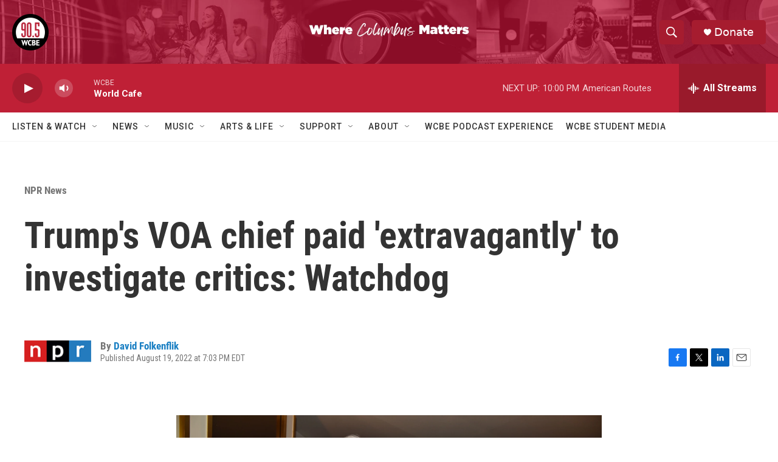

--- FILE ---
content_type: text/html; charset=utf-8
request_url: https://www.google.com/recaptcha/api2/aframe
body_size: 266
content:
<!DOCTYPE HTML><html><head><meta http-equiv="content-type" content="text/html; charset=UTF-8"></head><body><script nonce="pC9Odmgn9M2GghOxTtGSlg">/** Anti-fraud and anti-abuse applications only. See google.com/recaptcha */ try{var clients={'sodar':'https://pagead2.googlesyndication.com/pagead/sodar?'};window.addEventListener("message",function(a){try{if(a.source===window.parent){var b=JSON.parse(a.data);var c=clients[b['id']];if(c){var d=document.createElement('img');d.src=c+b['params']+'&rc='+(localStorage.getItem("rc::a")?sessionStorage.getItem("rc::b"):"");window.document.body.appendChild(d);sessionStorage.setItem("rc::e",parseInt(sessionStorage.getItem("rc::e")||0)+1);localStorage.setItem("rc::h",'1768612460073');}}}catch(b){}});window.parent.postMessage("_grecaptcha_ready", "*");}catch(b){}</script></body></html>